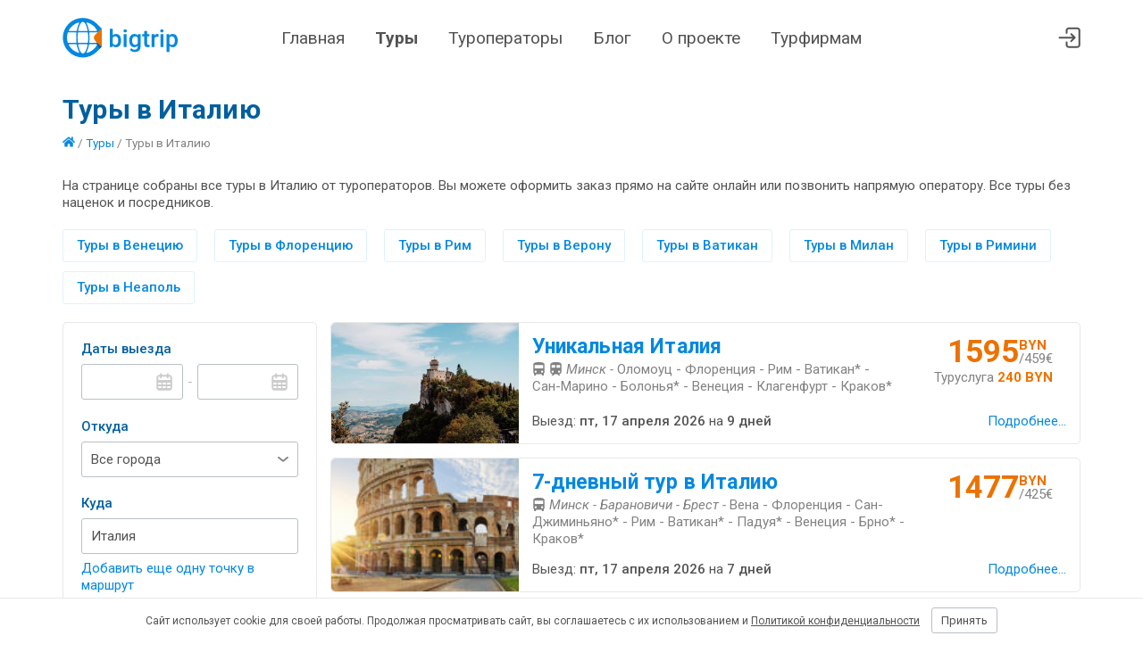

--- FILE ---
content_type: text/html; charset=utf-8
request_url: https://bigtrip.by/tours/tury-v-italiyu?page=7
body_size: 14295
content:

<!DOCTYPE html>
<html lang="ru-BY">
<head>
    <meta charset="utf-8" />
    <meta name="viewport" content="width=device-width, initial-scale=1">
    <meta name="theme-color" content="#0488E0">

    <link rel="manifest" href="/site.webmanifest">
    <link rel="apple-touch-icon" sizes="180x180" href="/img/default/apple-touch-icon.png">
    <link rel="mask-icon" href="/img/default/safari-pinned-tab.svg" color="#5bbad5">

    <link rel="icon" href="/img/default/favicon.svg">
    <link rel="icon" type="image/png" sizes="32x32" href="/img/default/favicon-32x32.png">
    <link rel="icon" href="/img/default/favicon.ico">

    <link rel="preconnect" href="https://fonts.googleapis.com">
    <link rel="preconnect" href="https://fonts.gstatic.com" crossorigin>
    <link href="https://fonts.googleapis.com/css2?family=Roboto:ital,wght@0,400;0,500;0,700;1,400;1,500;1,700&display=swap" rel="stylesheet">

    <link href="/css/default.bnd.min.css?v=t6ywHFH1RiWHjfHJsN3N5eMGlv6LMGye3mV3p9Wn1dI" rel="stylesheet" />

    
	<title>Туры в Италию из Минска 2026 | Цены на путевки и отдых, страница № 7</title>
	
	<meta property="og:image" content="https://bigtrip.by/img/default/android-chrome-192x192.png" />
	
	<link rel="canonical" href="https://bigtrip.by/tours/tury-v-italiyu" />

	<link href="/js/vendors/nouislider/nouislider.min.css" rel="stylesheet" />
	<link href="/js/vendors/flatpickr/flatpickr.css" rel="stylesheet" />
	<link href="/js/code/autocomplete/autocomplete.css?v=0kESBglDymZLAGhDc9X7gcmyY3FNlYCqVcFfPxfDg_w" rel="stylesheet" />


    <link href="/css/public/public.bnd.min.css?v=m1B7OhgTidtqHboBKLLz_zDWCXAjNFJGQoh8t10-ctM" rel="stylesheet" />
</head>
<body class="trips-index">
    <header class="lHeader">
        <div class="lHeader-container content">
            <div class="lHeader-left">
                <a href="/" class="lHeader-logo">
                    <img src="/img/default/logo.svg" />
                </a>
            </div>
            <div class="lHeader-center">
                <nav id="mainMenu" class="lHeader-menu">
                    <a class="menu-home" href="/">Главная</a>
                    <a class="menu-trips" href="/tours">Туры</a>
                    <a class="menu-operators" href="/operators">Туроператоры</a>
                    <a class="menu-blog" href="/blog">Блог</a>
                    <a class="menu-about" href="/about">О проекте</a>
                    <a class="menu-busines" href="/business">Турфирмам</a>
                </nav>
            </div>
            <div class="lHeader-right">
                
                <a href="/agent/trips" title="Перейти в личный кабинет"> <svg><use href="/img/public/icons.svg#cabinet"></use></svg></a>
                <!-- <a href="/agent/default" title="Избранное"> <svg><use href="/img/public/icons.svg#heart"></use></svg></a>-->
                <div id="hamburger" class="hamburger hamburger--collapse">
                    <span class="hamburger-box">
                        <span class="hamburger-inner"></span>
                    </span>
                </div>
            </div>
        </div>
    </header>
    <main class="lMain">
        


<div class="content">
	<h1>Туры в Италию</h1>
	<div class="selectionBreadcrumbs">
		<a href="/"><svg class="icon"><use href="/img/public/icons.svg#home"></use></svg></a>
/ <a href="/tours">Туры</a>		/ <span>Туры в Италию</span>
	</div>
		<div class="selectionAnnotation">
			<p>На странице собраны все туры в Италию от туроператоров. Вы можете оформить заказ прямо на сайте онлайн или позвонить напрямую оператору. Все туры без наценок и посредников.</p>

		</div>
	<div class="selectionQuicklinks">
			<a href="/tours/tury-v-venetsiyu">Туры в Венецию</a>
			<a href="/tours/tury-vo-florentsiyu">Туры в Флоренцию</a>
			<a href="/tours/tury-v-rim">Туры в Рим</a>
			<a href="/tours/tury-v-veronu">Туры в Верону</a>
			<a href="/tours/tury-v-vatikan">Туры в Ватикан</a>
			<a href="/tours/tury-v-milan">Туры в Милан</a>
			<a href="/tours/tury-v-rimini">Туры в Римини</a>
			<a href="/tours/tury-v-neapol">Туры в Неаполь</a>
	</div>
	<div class="workspace">
		<aside>
			<div class="filter is--collapsed">
				<div class="filter-titlebar js-collapse">
					<svg class="iconFilter">
						<use href="/img/public/icons.svg#filter"></use>
							<use href="/img/public/icons.svg#dot"></use>
					</svg> Фильтры <svg class="iconDown"><use href="/img/public/icons.svg#down"></use></svg>
				</div>
				<form id="filterForm" action="/tours" method="get">
					<div class="filter-column">
						<label class="filter-label">Даты выезда</label>
						<div class="inputrow">
							<input type="text" id="dateMin" name="datemin" class="textbox datebox" autocomplete="off"/>
							<span class="dash">-</span>
							<input type="text" id="dateMax" name="datemax" class="textbox datebox" autocomplete="off"/>
						</div>

						<label class="filter-label">Откуда</label>
						<select name="departure" class="dropdown">
							<option value="">Все города</option>
							<optgroup label="Областные">
									<option value="3426">Минск</option>
									<option value="3432">Брест</option>
									<option value="3434">Витебск</option>
									<option value="3436">Гомель</option>
									<option value="3433">Гродно</option>
									<option value="3435">Могилев</option>
							</optgroup>
							<optgroup label="Районные">
									<option value="3523">Барановичи</option>
									<option value="3802">Берёза</option>
									<option value="3536">Бобруйск</option>
									<option value="3505">Борисов</option>
									<option value="3798">Жлобин</option>
									<option value="3524">Жодино</option>
									<option value="3993">Ивацевичи</option>
									<option value="3577">Кобрин</option>
									<option value="3541">Лепель</option>
									<option value="3438">Лида</option>
									<option value="3966">Марьина Горка</option>
									<option value="3695">Микашевичи</option>
									<option value="3800">Молодечно</option>
									<option value="3599">Орша</option>
									<option value="3797">Осиповичи</option>
									<option value="3468">Пинск</option>
									<option value="3453">Полоцк</option>
									<option value="3849">Рогачёв</option>
									<option value="3611">Слуцк</option>
									<option value="3954">Смолевичи</option>
									<option value="3856">Солигорск</option>
							</optgroup>
						</select>

						<label class="filter-label" title="Выберите несколько стран только если хотите посетить их в одной поездке">Куда</label>
						<div id="destination" data-expandable class="filter-destination">
							<div>
											<div data-expandable-item>

												<div class="autocomplete autocomplete--deletable">
													<input type="hidden" name="countries" value="5"/>
													<input type="hidden" name="mappoints" value=""/>
													<input type="text" placeholder="Введите страну или город" class="textbox autocomplete-textbox" autocomplete="off">
													<span data-expandable-item-del class="autocomplete-del">&times;</span>
												</div>

											</div>
							</div>
							<a data-expandable-add class="destination-add">Добавить еще одну точку в маршрут</a>
						</div>
						
						<label class="filter-label">Количество дней</label>
						<div class="inputrow">
							<select name="durationmin" class="dropdown">
								<option value="">от</option>
									<option value="1">1</option>
									<option value="2">2</option>
									<option value="3">3</option>
									<option value="4">4</option>
									<option value="5">5</option>
									<option value="6">6</option>
									<option value="7">7</option>
									<option value="8">8</option>
									<option value="10">10</option>
									<option value="12">12</option>
									<option value="14">14</option>
									<option value="16">16</option>
							</select>
							<span class="dash">-</span>
							<select name="durationmax" class="dropdown">
								<option value="">до</option>
									<option value="1">1</option>
									<option value="2">2</option>
									<option value="3">3</option>
									<option value="4">4</option>
									<option value="5">5</option>
									<option value="6">6</option>
									<option value="7">7</option>
									<option value="8">8</option>
									<option value="10">10</option>
									<option value="12">12</option>
									<option value="14">14</option>
									<option value="16">16</option>
							</select>
						</div>
						<div class="filter-nights">
							<input type="checkbox" id="nightmoving" name="nightmoving" value="0" class="checkbox"/> <label for="nightmoving">Без ночных переездов</label>
						</div>

					</div>
					<div class="filter-column">
						
						<label class="filter-label">Мне нужно</label>
						<select name="purpose" class="dropdown">
							<option value="">Любая категория</option>

							<option value="1">Экскурсии</option>
							<option value="2">Отдых на море</option>
							<option value="3">Экскурсии + отдых на море</option>
							<option value="4">Горнолыжный отдых</option>
							<option value="8">Шопинг</option>
							<option value="16">Паломничество</option>
							<option value="32">Оздоровление и спа</option>
							<option value="64">Детский отдых</option>
						</select>

						<label class="filter-label">Транспорт</label>
						<div id="trans" class="filter-transport">
							<div>
								<input type="checkbox" name="transport" id="bus" class="checkbox" value="1"/>
								<label for="bus" title="Автобусный тур"><svg class="icon"><use href="/img/public/icons.svg#bus"></use></svg></label>
							</div>
							<div>
								<input type="checkbox" name="transport" id="ferry" class="checkbox" value="8"/>
								<label for="ferry" title="Тур на пароме"><svg class="icon"><use href="/img/public/icons.svg#ferry"></use></svg></label>
							</div>
							<div>
								<input type="checkbox" name="transport" id="rw" class="checkbox" value="4"/>
								<label for="rw" title="Тур на поезде"><svg class="icon"><use href="/img/public/icons.svg#rw"></use></svg></label>
							</div>
							<div>
								<input type="checkbox" name="transport" id="avia" class="checkbox" value="2"/>
								<label for="avia" title="Авиатур"><svg class="icon"><use href="/img/public/icons.svg#avia"></use></svg></label>
							</div>
						</div>

						<label class="filter-label">Цена, BYN</label>
						<div class="inputrow">
							<input type="number" name="pricemin" id="pricemin" placeholder="от" class="textbox"/>
							<span class="dash">-</span>
							<input type="number" name="pricemax" id="pricemax" placeholder="до" class="textbox"/>
						</div>
						<div id="slider" class="priceSlider"></div>
						<label class="filter-label">Виза</label>
						<select name="entrance" class="dropdown">
							<option value="">Любая категория</option>

							<option value="2">Туры без визы</option>
							<option value="3">Шенген</option>
							<option value="4">Национальная виза</option>
						</select>
						<label class="filter-label">Туроператор</label>
						<select name="org" class="dropdown">
							<option value="">Все</option>
								<option value="1075">Алые паруса</option>
								<option value="1382">АнитаБай</option>
								<option value="7475">Антур</option>
								<option value="10720">Аэротрэвел</option>
								<option value="1415">Бел-Ориентир</option>
								<option value="12123">БелИндТрэвел</option>
								<option value="11801">Белтуризм Европа</option>
								<option value="1946">Би-Тур</option>
								<option value="12052">Вегатур</option>
								<option value="1598">Вершина</option>
								<option value="11830">Виаполь</option>
								<option value="1764">Вижн Лайн</option>
								<option value="1258">ВладиславаТур</option>
								<option value="10671">ВЛП</option>
								<option value="1103">Глоубал Трэвэл</option>
								<option value="1035">Голубая птица</option>
								<option value="1079">Горизонты путешествий</option>
								<option value="1225">Грандтур</option>
								<option value="1153">Дивит-Тур</option>
								<option value="1081">Дилижанстур</option>
								<option value="7366">Дольче Трэвел</option>
								<option value="1050">Интер Холидей Сервис</option>
								<option value="5223">Кобулети Тревел</option>
								<option value="11868">Ковчег</option>
								<option value="1082">Колесо путешествий</option>
								<option value="3082">ЛеМиГрупп</option>
								<option value="11996">ЛотусТур</option>
								<option value="2028">Магнифик Тревел</option>
								<option value="12080">На дальних берегах</option>
								<option value="12149">НеобхоДима Тревел</option>
								<option value="1724">Никатур</option>
								<option value="9552">ОлАн-тур</option>
								<option value="1109">Оригинальный тур</option>
								<option value="12004">Палитра Тур</option>
								<option value="6336">Паломник-Тур</option>
								<option value="1854">Пилигрим</option>
								<option value="1119">Планет Травел</option>
								<option value="1033">Подевюс</option>
								<option value="1895">Прессбол-тур</option>
								<option value="12241">Путешествие Мечты</option>
								<option value="1741">Ра-Мари</option>
								<option value="10577">Ростинг</option>
								<option value="1169">Сандита</option>
								<option value="11985">Свит тревел</option>
								<option value="1212">Свэлна</option>
								<option value="6345">Смарт-тревел</option>
								<option value="1275">Сэвэн Трэвел</option>
								<option value="10583">Топ-Тур</option>
								<option value="7409">Транс Бус плюс</option>
								<option value="1029">ТрейдВояж</option>
								<option value="1596">Трэвел</option>
								<option value="12060">Трэвел Маркет</option>
								<option value="5285">Трэвел Сити</option>
								<option value="2014">Трэвэл Лаб</option>
								<option value="12194">Тур Ин</option>
								<option value="1959">ТурСтиль</option>
								<option value="1070">ТурТрансРу</option>
								<option value="11770">Туры Большого Города</option>
								<option value="1586">Фиорино</option>
								<option value="1714">Фэнтэзи турс</option>
								<option value="1280">Хоттабыч</option>
								<option value="1230">ЭкологияТур</option>
								<option value="1054">Экотур-6</option>
								<option value="3134">ЭкспертТур</option>
								<option value="1931">Элдиви</option>
								<option value="12300">Эмейзинг Дэй</option>
								<option value="1491">Ювента-Марина </option>
						</select>

						<button type="submit" class="btn filter-submit">Подобрать</button>
						<a href="/tours/tury-v-italiyu" class="filter-clear"><i>&times;</i> Сбросить фильтры</a>
					</div>
				</form>
			</div>
		</aside>
		<section>
					<a href="/trip/unikalnaya-italiya-183631" target="_blank">
						<article class="tripCard">
							<div class="tripCard-thumb">
								<img src="/storage/organizations/1035/j5inboov_s.jpg"  />
							</div>
							<div class="tripCard-info">
								<div class="tripCard-caption">Уникальная Италия</div>
								<div class="tripCard-route">
									<span class="tripCard-transport">
											<svg class="icon" title="Автобусный тур"><use href="/img/public/icons.svg#bus"></use></svg>
											<svg class="icon" title="Тур на поезде"><use href="/img/public/icons.svg#rw"></use></svg>
									</span>
									<i>Минск -</i>
									Оломоуц - Флоренция - Рим - Ватикан* - Сан-Марино - Болонья* - Венеция - Клагенфурт - Краков*
								</div>
							</div>
							<div class="tripCard-priceBlock">
								<div class="tripCard-price tripPrice">
									<div class="tripPrice-amount">
										1595
									</div>
									<div class="tripPrice-byn">BYN</div>
										<div class="tripPrice-equivalent"> /459&euro;</div>
								</div>
									<span class="tripCard-extraprice">Туруслуга <em> 240 BYN</em></span>
							</div>
							<div class="tripCard-depart">
								Выезд: <time datetime="2026-04-17">пт, 17 апреля 2026</time>
								<div class="tripCard-duration">на <time>9 дней</time></div>
							</div>
							<div class="tripCard-details">Подробнее...</div>
						</article>
					</a>
					<a href="/trip/7-dnevnij-tur-v-italiyu-184915" target="_blank">
						<article class="tripCard">
							<div class="tripCard-thumb">
								<img src="/storage/organizations/11801/op5ltdji_s.jpg"  />
							</div>
							<div class="tripCard-info">
								<div class="tripCard-caption">7-дневный тур в Италию</div>
								<div class="tripCard-route">
									<span class="tripCard-transport">
											<svg class="icon" title="Автобусный тур"><use href="/img/public/icons.svg#bus"></use></svg>
									</span>
									<i>Минск - Барановичи - Брест -</i>
									Вена - Флоренция - Сан-Джиминьяно* - Рим - Ватикан* - Падуя* - Венеция - Брно* - Краков*
								</div>
							</div>
							<div class="tripCard-priceBlock">
								<div class="tripCard-price tripPrice">
									<div class="tripPrice-amount">
										1477
									</div>
									<div class="tripPrice-byn">BYN</div>
										<div class="tripPrice-equivalent"> /425&euro;</div>
								</div>
							</div>
							<div class="tripCard-depart">
								Выезд: <time datetime="2026-04-17">пт, 17 апреля 2026</time>
								<div class="tripCard-duration">на <time>7 дней</time></div>
							</div>
							<div class="tripCard-details">Подробнее...</div>
						</article>
					</a>
					<a href="/trip/tur-na-yug-francii-195178" target="_blank">
						<article class="tripCard">
							<div class="tripCard-thumb">
								<img src="/storage/organizations/1764/zojdlr4j_s.jpg"  />
							</div>
							<div class="tripCard-info">
								<div class="tripCard-caption">Тур на юг Франции</div>
								<div class="tripCard-route">
									<span class="tripCard-transport">
											<svg class="icon" title="Автобусный тур"><use href="/img/public/icons.svg#bus"></use></svg>
									</span>
									<i>Минск -</i>
									Дрезден - Страсбург - Кольмар - Мюлуз* - Милан - Цюрих* - Монако* - Ницца* - Канны* - Авиньон* - Лион - Люксембург - Трир*
								</div>
							</div>
							<div class="tripCard-priceBlock">
								<div class="tripCard-price tripPrice">
									<div class="tripPrice-amount">
										2460
									</div>
									<div class="tripPrice-byn">BYN</div>
										<div class="tripPrice-equivalent"> /715&euro;</div>
								</div>
									<span class="tripCard-extraprice">Туруслуга <em> 130 BYN</em></span>
							</div>
							<div class="tripCard-depart">
								Выезд: <time datetime="2026-04-17">пт, 17 апреля 2026</time>
								<div class="tripCard-duration">на <time>9 дней</time></div>
							</div>
							<div class="tripCard-details">Подробнее...</div>
						</article>
					</a>
					<a href="/trip/znakomstvo-s-italiej-s-vizovoj-podderzhkoj-189085" target="_blank">
						<article class="tripCard">
							<div class="tripCard-thumb">
								<img src="/storage/organizations/12149/laypdwiy_s.jpg"  />
							</div>
							<div class="tripCard-info">
								<div class="tripCard-caption">Знакомство с Италией с визовой поддержкой</div>
								<div class="tripCard-route">
									<span class="tripCard-transport">
											<svg class="icon" title="Автобусный тур"><use href="/img/public/icons.svg#bus"></use></svg>
									</span>
									<i>Минск -</i>
									Вена - Флоренция - Рим - Венеция - Прага
								</div>
							</div>
							<div class="tripCard-priceBlock">
								<div class="tripCard-price tripPrice">
									<div class="tripPrice-amount">
										1940
									</div>
									<div class="tripPrice-byn">BYN</div>
										<div class="tripPrice-equivalent"> /575&euro;</div>
								</div>
									<span class="tripCard-extraprice">Туруслуга <em> 250 BYN</em></span>
							</div>
							<div class="tripCard-depart">
								Выезд: <time datetime="2026-04-18">сб, 18 апреля 2026</time>
								<div class="tripCard-duration">на <time>8 дней</time></div>
							</div>
							<div class="tripCard-details">Подробнее...</div>
						</article>
					</a>
					<a href="/trip/znakomstvo-s-italiej-vozmozhnost-otkritiya-184458" target="_blank">
						<article class="tripCard">
							<div class="tripCard-thumb">
								<img src="/storage/organizations/1103/hwndh3j3_s.jpg"  />
							</div>
							<div class="tripCard-info">
								<div class="tripCard-caption">Знакомство с Италией, возможность открытия многократной визы</div>
								<div class="tripCard-route">
									<span class="tripCard-transport">
											<svg class="icon" title="Автобусный тур"><use href="/img/public/icons.svg#bus"></use></svg>
									</span>
									<i>Минск -</i>
									Вена - Флоренция - Рим - Венеция - Прага
								</div>
							</div>
							<div class="tripCard-priceBlock">
								<div class="tripCard-price tripPrice">
									<div class="tripPrice-amount">
										1998
									</div>
									<div class="tripPrice-byn">BYN</div>
										<div class="tripPrice-equivalent"> /575&euro;</div>
								</div>
									<span class="tripCard-extraprice">Туруслуга <em> 250 BYN</em></span>
							</div>
							<div class="tripCard-depart">
								Выезд: <time datetime="2026-04-18">сб, 18 апреля 2026</time>
								<div class="tripCard-duration">на <time>7 дней</time></div>
							</div>
							<div class="tripCard-details">Подробнее...</div>
						</article>
					</a>
					<a href="/trip/evropejskoe-priklyuchenie-179472" target="_blank">
						<article class="tripCard">
							<div class="tripCard-thumb">
								<img src="/storage/organizations/1035/jo0iremh_s.jpg"  />
							</div>
							<div class="tripCard-info">
								<div class="tripCard-caption">Европейское приключение</div>
								<div class="tripCard-route">
									<span class="tripCard-transport">
											<svg class="icon" title="Автобусный тур"><use href="/img/public/icons.svg#bus"></use></svg>
									</span>
									<i>Минск -</i>
									Берлин - Париж - Женева - Барселона - Ницца* - Канны* - Монако* - Венеция - Вена
								</div>
							</div>
							<div class="tripCard-priceBlock">
								<div class="tripCard-price tripPrice">
									<div class="tripPrice-amount">
										2029
									</div>
									<div class="tripPrice-byn">BYN</div>
										<div class="tripPrice-equivalent"> /584&euro;</div>
								</div>
									<span class="tripCard-extraprice">Туруслуга <em> 150 BYN</em></span>
							</div>
							<div class="tripCard-depart">
								Выезд: <time datetime="2026-04-19">вс, 19 апреля 2026</time>
								<div class="tripCard-duration">на <time>11 дней</time></div>
							</div>
							<div class="tripCard-details">Подробнее...</div>
						</article>
					</a>
					<a href="/trip/italiya-shvejcariya-191299" target="_blank">
						<article class="tripCard">
							<div class="tripCard-thumb">
								<img src="/storage/organizations/1415/mjclizgq_s.jpg"  />
							</div>
							<div class="tripCard-info">
								<div class="tripCard-caption">Италия - Швейцария</div>
								<div class="tripCard-route">
									<span class="tripCard-transport">
											<svg class="icon" title="Автобусный тур"><use href="/img/public/icons.svg#bus"></use></svg>
									</span>
									<i>Минск -</i>
									Зальцбург - Милан - Комо* - Турин - Женева - Лозанна* - Веве* - Монтрё* - замок Шильонский* - Бамберг
								</div>
							</div>
							<div class="tripCard-priceBlock">
								<div class="tripCard-price tripPrice">
									<div class="tripPrice-amount">
										2116
									</div>
									<div class="tripPrice-byn">BYN</div>
										<div class="tripPrice-equivalent"> /615&euro;</div>
								</div>
							</div>
							<div class="tripCard-depart">
								Выезд: <time datetime="2026-04-19">вс, 19 апреля 2026</time>
								<div class="tripCard-duration">на <time>7 дней</time></div>
							</div>
							<div class="tripCard-details">Подробнее...</div>
						</article>
					</a>
					<a href="/trip/klassicheskaya-italiya-perelet-v-rim-s-vizovoj-188122" target="_blank">
						<article class="tripCard">
							<div class="tripCard-thumb">
								<img src="/storage/organizations/12149/ffdweh5a_s.jpg"  />
							</div>
							<div class="tripCard-info">
								<div class="tripCard-caption">Классическая Италия (перелет в Рим) с визовой поддержкой</div>
								<div class="tripCard-route">
									<span class="tripCard-transport">
											<svg class="icon" title="Авиатур"><use href="/img/public/icons.svg#avia"></use></svg>
									</span>
									<i>Минск -</i>
									Рим - Флоренция - Монтекатини-Терме - Венеция - Неаполь*
								</div>
							</div>
							<div class="tripCard-priceBlock">
								<div class="tripCard-price tripPrice">
									<div class="tripPrice-amount">
										2867
									</div>
									<div class="tripPrice-byn">BYN</div>
										<div class="tripPrice-equivalent"> /850&euro;</div>
								</div>
							</div>
							<div class="tripCard-depart">
								Выезд: <time datetime="2026-04-24">пт, 24 апреля 2026</time>
								<div class="tripCard-duration">на <time>9 дней</time></div>
							</div>
							<div class="tripCard-details">Подробнее...</div>
						</article>
					</a>
					<a href="/trip/ozera-yuzhnogo-tirolya-149793" target="_blank">
						<article class="tripCard">
							<div class="tripCard-thumb">
								<img src="/storage/organizations/1586/x3e2oa04_s.jpg"  />
							</div>
							<div class="tripCard-info">
								<div class="tripCard-caption">Озера Южного Тироля</div>
								<div class="tripCard-route">
									<span class="tripCard-transport">
											<svg class="icon" title="Автобусный тур"><use href="/img/public/icons.svg#bus"></use></svg>
									</span>
									<i>Минск - Брест -</i>
									Зальцкаммергут - Гальштат* - оз. Вольфгангзе - Брессаноне - оз. Браес - Больцано - Мерано* - Мальчезине - Клагенфурт* - оз. Вёртер-Зе* - Оломоуц*
								</div>
							</div>
							<div class="tripCard-priceBlock">
								<div class="tripCard-price tripPrice">
									<div class="tripPrice-amount">
										2137
									</div>
									<div class="tripPrice-byn">BYN</div>
										<div class="tripPrice-equivalent"> /615&euro;</div>
								</div>
							</div>
							<div class="tripCard-depart">
								Выезд: <time datetime="2026-04-25">сб, 25 апреля 2026</time>
								<div class="tripCard-duration">на <time>7 дней</time></div>
							</div>
							<div class="tripCard-details">Подробнее...</div>
						</article>
					</a>
					<a href="/trip/lazurnaya-glad-ozer-shvejcarii-i-italii-188155" target="_blank">
						<article class="tripCard">
							<div class="tripCard-thumb">
								<img src="/storage/organizations/1586/t5qbbxoi_s.jpg"  />
							</div>
							<div class="tripCard-info">
								<div class="tripCard-caption">Лазурная гладь озер Швейцарии и Италии</div>
								<div class="tripCard-route">
									<span class="tripCard-transport">
											<svg class="icon" title="Автобусный тур"><use href="/img/public/icons.svg#bus"></use></svg>
									</span>
									<i>Минск - Брест -</i>
									Прага - Страсбург* - Берн - Люцерн* - Женева - Лозанна* - Веве* - Монтрё* - оз. Комо* - Милан* - Триест - Братислава*
								</div>
							</div>
							<div class="tripCard-priceBlock">
								<div class="tripCard-price tripPrice">
									<div class="tripPrice-amount">
										2172
									</div>
									<div class="tripPrice-byn">BYN</div>
										<div class="tripPrice-equivalent"> /625&euro;</div>
								</div>
							</div>
							<div class="tripCard-depart">
								Выезд: <time datetime="2026-04-25">сб, 25 апреля 2026</time>
								<div class="tripCard-duration">на <time>7 дней</time></div>
							</div>
							<div class="tripCard-details">Подробнее...</div>
						</article>
					</a>
					<div class="resultPanel-footer">
						<div class="resultPanel-info">Туры в Италию - 290 туров</div>
						<div class="resultPanel-pagination">
							<div class="paginator"><a class="paginator-prev" href="/tours/tury-v-italiyu?page=6">
								
									<svg style="width: 25px; height: 25px;"><use href="/img/public/icons.svg#left"></use></svg>
								
								
							</a><a class="paginator-page" href="/tours/tury-v-italiyu?page=3">3</a><a class="paginator-page" href="/tours/tury-v-italiyu?page=4">4</a><a class="paginator-page" href="/tours/tury-v-italiyu?page=5">5</a><a class="paginator-page" href="/tours/tury-v-italiyu?page=6">6</a><a class="paginator-selected">7</a><a class="paginator-page" href="/tours/tury-v-italiyu?page=8">8</a><a class="paginator-page" href="/tours/tury-v-italiyu?page=9">9</a><a class="paginator-page" href="/tours/tury-v-italiyu?page=10">10</a><a class="paginator-page" href="/tours/tury-v-italiyu?page=11">11</a><a class="paginator-next" href="/tours/tury-v-italiyu?page=8">
								
								
									<svg style="width: 25px; height: 25px;"><use href="/img/public/icons.svg#right"></use></svg>
								
							</a></div>
						</div>
					</div>
				<div class="resultPanel-footnote"></div>
	</section>
	</div>
	
</div>


    </main>
    <footer class="lFooter">
        <div class="content lFooter-container">
            <div class="lFooter-about">
                <div>
                    <a href="/" class="lFooter-logo">
                        <img src="/img/default/logo.svg" />
                    </a>
                </div>
                <div>
	                bigtrip.by &ndash; это онлайн-сервис подбора туров. 
	                Мы собираем поездки от всех туроператоров Беларуси в единую базу. 
	                В каждом туре вы найдете прямые телефоны туроператора и сможете заказать тур онлайн.
                </div>
            </div>
            <nav class="lFooter-menu">
                <a href="/">Главная</a>
                <a href="/tours/tury-v-italiyu">Туры</a>
                <a href="/operators">Туроператоры</a>
                <a href="/blog">Блог</a>
                <a href="/about">О проекте</a>
                <a href="/business">Турфирмам</a>
            </nav>
            <div class="lFooter-service">
                <a href="/about#how-it-works">Как работает сервис bigtrip.by?</a>
                <a href="/about#how-to-buy">Как забронировать и купить тур?</a>
                <a href="/about#price">Что входит в стоимость?</a>
                <a href="/about#need-visa">Что делать если нет визы?</a>
                <a href="/about#contactus">Связаться с разработчиками</a>
                <a href="/docs/termsofservice">Условия использования</a>
                <a href="/siteindex">Карта сайта</a>
            </div>
            <div class="lFooter-social">
                <div class="lFooter-copyright">
                    <span>&copy; bigtrip.by, <a href="https://elijoviaje.es/">elijoviaje.es</a>  &ndash; 2014 - 2026</span>
	                <div>
                        <a href="/home/reviews" class="lFooter-stars">
			                <svg><use href="/img/public/icons.svg#star"></use></svg>
			                <svg><use href="/img/public/icons.svg#star"></use></svg>
			                <svg><use href="/img/public/icons.svg#star"></use></svg>
			                <svg><use href="/img/public/icons.svg#star"></use></svg>
			                <svg><use href="/img/public/icons.svg#star"></use></svg>
			                <span> - 5.0 на основе 7 отзывов</span>
		                </a>
	                </div>
                </div>
            </div>
        </div>
    </footer>
        <div id="cookieConsent" class="alertCookie" role="alert">
            <div class="content alertCookie-content">
                <span> Сайт использует cookie для своей работы. Продолжая просматривать сайт, вы соглашаетесь с их использованием и <a href="/docs/privacypolicy">Политикой конфиденциальности</a></span>
                <button type="button" class="btn altbtn btn-sm" data-cookie-string=".AspNet.Consent=yes; expires=Wed, 20 Jan 2027 23:07:41 GMT; path=/; secure; samesite=none">Принять</button>
            </div>
        </div>
        <script>
            (function () {
                var button = document.querySelector("#cookieConsent button[data-cookie-string]");
                button.addEventListener("click", function (event) {
                    document.cookie = button.dataset.cookieString;
                    document.querySelector("#cookieConsent").style.display = 'none';
                }, false);

                if(document.cookie.indexOf('.AspNet.Consent=yes;')>0){
                    document.querySelector("#cookieConsent").style.display = 'none';
                }
                
            })();
        </script>

    <!-- Yandex.Metrika counter -->
    <script type="text/javascript">
        (function (m, e, t, r, i, k, a) {
            m[i] = m[i] || function () { (m[i].a = m[i].a || []).push(arguments) };
            m[i].l = 1 * new Date(); k = e.createElement(t), a = e.getElementsByTagName(t)[0], k.async = 1, k.src = r, a.parentNode.insertBefore(k, a)
        })
            (window, document, "script", "https://mc.yandex.ru/metrika/tag.js", "ym");

        ym(28897395, "init", { clickmap: true, trackLinks: true, accurateTrackBounce: true, webvisor: true });
    </script>
    <noscript><div><img src="https://mc.yandex.ru/watch/28897395" style="position:absolute; left:-9999px;" alt="" /></div></noscript>
	<!-- /Yandex.Metrika counter -->

	<!-- Google tag (gtag.js) -->
	<script async src="https://www.googletagmanager.com/gtag/js?id=G-1J1T2QMYD2"></script>
	<script>
		window.dataLayer = window.dataLayer || [];
		function gtag(){dataLayer.push(arguments);}
		gtag('js', new Date());
		gtag('config', 'G-1J1T2QMYD2');
	</script>

    <script>
        document.getElementById("hamburger").addEventListener("click", function (event) {
            event.currentTarget.classList.toggle("is-active");
            let menu = document.getElementById("mainMenu");
            menu.classList.toggle("is-responsive");
            document.body.classList.toggle("is-noscroll");
        });
    </script>

    
	<script src="/js/vendors/flatpickr/flatpickr.js"></script>
	<script src="/js/vendors/flatpickr/ru.js"></script>
	<script src="/storage/points.js"></script>
	<script src="/js/code/autocomplete/autocomplete.js?v=vJEq--ljJrSuRujve3Mf2LQiJ9q5Hpp32GaaEn1P29k"></script>
	<script src="/js/vendors/nouislider/nouislider.min.js"></script>
	<script src="/js/vendors/jquery/dist/jquery.min.js"></script>
	<script src="/js/code/expandable.js?v=NO32ufcF7uwG0L8EKNZ_MoFtyVOM55Ma9eQRJ0_wK0A"></script>
	<script src="/js/views/public-trips-index.min.js?v=3OQf1N5MfPsNllOngvj_-4Rhxa53zmFCiJNJHeDiOsk"></script>


	<script type="application/ld&#x2B;json">
		{"@context":"https://schema.org","@type":"BreadcrumbList","itemListElement":[{"@type":"ListItem","name":"Главная","item":{"@type":"Thing","@id":"https://bigtrip.by/"},"position":1},{"@type":"ListItem","name":"&#128226; Туры всех операторов","item":{"@type":"Thing","@id":"https://bigtrip.by/tours"},"position":2},{"@type":"ListItem","name":"Туры в Италию","position":3}]}
	</script>


</body>
</html>